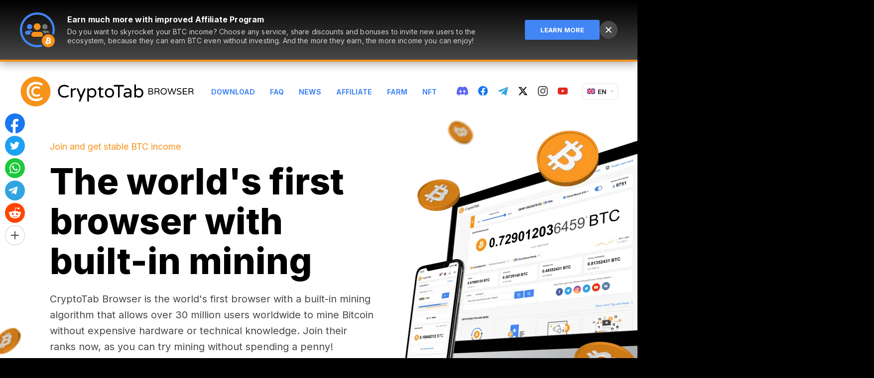

--- FILE ---
content_type: image/svg+xml
request_url: https://cdn.cryptobrowser.space/static/bl/landings/landing_main/images/farm-icon.svg
body_size: 2067
content:
<svg width="90" height="90" viewBox="0 0 90 90" fill="none" xmlns="http://www.w3.org/2000/svg">
<path fill-rule="evenodd" clip-rule="evenodd" d="M61.7212 89.998H9.37089C4.19814 89.998 0 85.7981 0 80.6232V9.3748C0 4.19989 4.19814 0 9.37089 0H80.6272C85.7999 0 89.998 4.19989 89.998 9.3748V61.7139C86.343 56.2195 80.0949 52.5986 73.0011 52.5986C61.7348 52.5986 52.6016 61.7318 52.6016 72.9982C52.6016 80.0939 56.2244 86.3434 61.7212 89.998Z" fill="#F7931A"/>
<path fill-rule="evenodd" clip-rule="evenodd" d="M13.2758 8.46833C13.2758 6.55822 11.7331 4.99707 9.82293 4.99707C7.9127 4.99707 6.35154 6.55822 6.35156 8.46833C6.35156 10.3786 7.9127 11.9213 9.82293 11.9213C11.733 11.9213 13.2758 10.3786 13.2758 8.46833ZM83.6396 8.46833C83.6396 6.55822 82.0784 4.99707 80.1683 4.99707C78.258 4.99707 76.7153 6.55822 76.7153 8.46833C76.7153 10.3786 78.258 11.9213 80.1683 11.9213C82.0784 11.9213 83.6396 10.3786 83.6396 8.46833ZM44.9999 6.39304C66.3239 6.39304 83.6073 23.6579 83.6073 45.0003C83.6073 48.4057 83.1658 51.7088 82.3367 54.8554C79.5393 53.413 76.3653 52.5986 73.0011 52.5986C61.7348 52.5986 52.6016 61.7318 52.6016 72.9982C52.6016 76.3634 53.4164 79.5383 54.8596 82.3363C51.7123 83.1658 48.4077 83.6077 44.9999 83.6077C23.6943 83.6077 6.39258 66.306 6.39258 45.0003C6.39258 23.6579 23.6943 6.39304 44.9999 6.39304ZM9.82293 78.0795C11.7331 78.0795 13.2758 79.6223 13.2758 81.5324C13.2758 83.4426 11.733 85.0038 9.82293 85.0038C7.9127 85.0038 6.35156 83.4426 6.35156 81.5324C6.35156 79.6223 7.9127 78.0795 9.82293 78.0795Z" fill="black"/>
<path fill-rule="evenodd" clip-rule="evenodd" d="M43.8792 30.3975C42.5935 25.916 40.4079 21.5998 37.3957 17.7612C36.5325 16.6407 35.5957 15.5755 34.5856 14.5652C33.6121 13.5734 34.0162 11.8837 35.357 11.498C38.4059 10.6164 41.6384 10.1572 44.9996 10.1572C49.3159 10.1572 52.475 10.5796 56.0933 11.9204C56.6627 12.1408 57.1219 12.6367 57.2503 13.2613C57.8933 16.3285 58.0585 19.6161 57.7095 22.8855C57.2871 26.5957 56.1851 30.2873 54.3851 33.7771C51.8504 31.6466 48.5628 30.3609 44.9996 30.3609C44.6162 30.3609 44.2509 30.379 43.8856 30.3972L43.8792 30.3975ZM13.4406 38.7915C14.8181 38.4242 16.214 38.1487 17.6099 37.965C22.4404 37.2854 27.3076 37.5425 31.8075 38.6629C33.4422 35.2467 36.3809 32.5651 39.9625 31.2427C37.8319 27.9734 35.1871 25.1448 32.1933 22.9592C29.5484 21.0123 26.6648 19.5062 23.6894 18.5328C23.0648 18.3308 22.3853 18.4776 21.8893 18.9184C16.7099 23.5102 12.8896 29.6264 11.1631 36.5691C10.8325 37.9283 12.0814 39.1404 13.4406 38.7915ZM52.6157 72.2319C49.6062 68.3949 47.4224 64.0627 46.1374 59.5838C45.77 59.6206 45.3844 59.639 44.9987 59.639C41.4538 59.639 38.1662 58.3717 35.6315 56.2226C33.8315 59.7124 32.7295 63.4042 32.3071 67.1143C31.9398 70.3836 32.105 73.653 32.7479 76.7386C32.8765 77.3446 33.3357 77.8589 33.905 78.0793C37.5233 79.4201 40.7008 79.8426 45.017 79.8426C47.9244 79.8426 50.7483 79.4814 53.4406 78.8073C52.8946 76.9662 52.6016 75.0164 52.6016 72.9982C52.6016 72.7416 52.6063 72.4862 52.6157 72.2319ZM78.8278 53.4429C76.9815 52.8936 75.0258 52.5986 73.0011 52.5986C64.8571 52.5986 57.8277 57.371 54.557 64.2717C52.8808 62.6312 51.3595 60.7765 50.0499 58.7382C53.6315 57.4157 56.5519 54.7341 58.1865 51.3363C62.7048 52.4566 67.5721 52.7138 72.4025 52.0342C73.78 51.8322 75.1759 51.5567 76.5534 51.2077C77.9126 50.8587 79.1616 52.071 78.8309 53.4301C78.8299 53.4344 78.8288 53.4386 78.8278 53.4429ZM59.4145 47.5166C59.5613 46.7084 59.6349 45.8636 59.6349 45.0003C59.6349 41.9331 58.6797 39.1046 57.0634 36.7352C60.3144 33.3924 62.9777 29.315 64.796 24.7967C65.3102 23.4927 65.7694 22.1518 66.1551 20.7743C66.5225 19.4335 68.1938 18.956 69.204 19.9295C74.1814 24.7232 77.7262 30.9863 79.1405 38.0393C79.2691 38.6637 79.0487 39.3434 78.5712 39.7658C76.2385 41.8596 73.5019 43.6228 70.5081 44.9453C67.0734 46.4146 63.3083 47.3329 59.4145 47.5166ZM30.3582 44.999C30.3582 44.1358 30.4316 43.2909 30.5786 42.4827C26.6848 42.6847 22.9195 43.5848 19.5033 45.0541C16.4911 46.3765 13.7544 48.1397 11.4219 50.2152C10.9443 50.656 10.724 51.3172 10.8525 51.9601C12.2667 58.9946 15.8299 65.2578 20.8074 70.0515C21.8175 71.025 23.489 70.5291 23.8562 69.1883C24.242 67.8291 24.6828 66.5067 25.2154 65.2026C27.0338 60.6844 29.6969 56.6069 32.9295 53.2457C31.3132 50.8948 30.3582 48.0663 30.3582 44.999Z" fill="white"/>
<path d="M44.9771 55.9969C38.9236 55.9969 34 51.0715 34 45.018C34 38.9644 38.9236 34.0391 44.9771 34.0391C51.0307 34.0391 55.956 38.9644 55.956 45.018C55.956 51.0715 51.0307 55.9969 44.9771 55.9969Z" fill="#F7931A"/>
<path d="M72.9996 89.9978C82.3883 89.9978 89.9993 82.3868 89.9993 72.9982C89.9993 63.6095 82.3883 55.9985 72.9996 55.9985C63.611 55.9985 56 63.6095 56 72.9982C56 82.3868 63.611 89.9978 72.9996 89.9978Z" fill="#37CC33"/>
<path fill-rule="evenodd" clip-rule="evenodd" d="M77.1121 65.47C76.4693 66.244 75.291 66.8063 74.5474 67.0417C74.6642 66.3046 75.0326 65.1054 75.7025 64.299C76.2794 63.6048 76.6753 63.4201 76.946 63.4201C77.1565 63.4201 77.291 63.5318 77.3755 63.6023C77.5641 63.7589 78.1377 64.2355 77.1121 65.47ZM69.9856 65.4699C68.9604 64.2354 69.5339 63.7587 69.7224 63.6022C69.9163 63.4413 70.37 63.0646 71.3957 64.2989C72.0653 65.1055 72.4338 66.3045 72.5507 67.0416C71.8071 66.8062 70.6286 66.244 69.9856 65.4699ZM77.4991 67.6866C77.9094 67.3928 78.2865 67.0611 78.5891 66.6967C80.2518 64.6955 79.6355 62.9833 78.6023 62.1252C78.1037 61.7115 76.3155 60.5564 74.2256 63.0722C73.99 63.3557 73.7594 63.7128 73.549 64.1097C73.3386 63.7128 73.1082 63.3557 72.8724 63.072C70.7825 60.5561 68.9941 61.7113 68.4959 62.1252C67.4627 62.9833 66.8464 64.6953 68.5087 66.6967C68.8117 67.0611 69.1886 67.3928 69.5991 67.6866H63.9492V72.2503H64.9092H72.781V67.6866H74.317V72.2503H82.1888H83.1488V67.6866H77.4991Z" fill="white"/>
<path fill-rule="evenodd" clip-rule="evenodd" d="M74.4531 82.4983H82.253V73.4985H74.4531V82.4983Z" fill="white"/>
<path fill-rule="evenodd" clip-rule="evenodd" d="M64.8516 82.4983H72.6514V73.4985H64.8516V82.4983Z" fill="white"/>
</svg>


--- FILE ---
content_type: image/svg+xml
request_url: https://cdn.cryptobrowser.space/static/django-cryptotab-sharing/cryptotab_sharing/images/icon-telegram.svg
body_size: 450
content:
<?xml version="1.0" encoding="UTF-8" standalone="no"?>
<svg width="26px" height="22px" viewBox="0 0 26 22" version="1.1" xmlns="http://www.w3.org/2000/svg" xmlns:xlink="http://www.w3.org/1999/xlink">
    <!-- Generator: Sketch 50.2 (55047) - http://www.bohemiancoding.com/sketch -->
    <title>icon-telegram</title>
    <desc>Created with Sketch.</desc>
    <defs></defs>
    <g id="Page-1" stroke="none" stroke-width="1" fill="none" fill-rule="evenodd">
        <g id="cryptotab_share-box-upd--b" transform="translate(-748.000000, -513.000000)" fill="#FFFFFF">
            <g id="center" transform="translate(140.000000, -133.000000)">
                <g id="share" transform="translate(1.000000, 351.000000)">
                    <g id="share-icons" transform="translate(200.000000, 276.000000)">
                        <g id="@" transform="translate(380.000000, 0.000000)">
                            <g id="up">
                                <path d="M48.9802229,39.6172203 L52.904291,21.0504028 C53.095709,20.2807938 53,19.703587 52.6171641,19.3187825 C52.2343282,18.933978 51.8514923,18.933978 51.2772384,19.1263802 L28.2113746,28.073085 C27.7328297,28.2654873 27.3499938,28.4578895 27.1585758,28.7464929 C26.9671579,29.0350963 26.9671579,29.2274986 27.0628668,29.4199008 C27.1585758,29.6123031 27.4457028,29.8047053 27.9242477,29.9009064 L33.8582043,31.7287279 L47.5445882,23.0706264 C47.9274241,22.7820231 48.2145511,22.7820231 48.405969,22.8782242 C48.501678,22.9744253 48.501678,23.0706264 48.3102601,23.2630287 L37.2080186,33.4603481 L36.7294737,39.6172203 C37.1123096,39.6172203 37.4951455,39.424818 37.9736904,39.0400135 L40.8449597,36.2501808 L46.7789164,40.6754326 C48.0231331,41.3488405 48.693096,40.964036 48.9802229,39.6172203 Z" id="icon-telegram"></path>
                            </g>
                        </g>
                    </g>
                </g>
            </g>
        </g>
    </g>
</svg>

--- FILE ---
content_type: image/svg+xml
request_url: https://cdn.cryptobrowser.space/static/bl/images/promo-aff/icon.svg
body_size: 1125
content:
<svg width="70" height="70" viewBox="0 0 70 70" fill="none" xmlns="http://www.w3.org/2000/svg">
<g clip-path="url(#clip0_2451_35999)">
<path fill-rule="evenodd" clip-rule="evenodd" d="M48.8055 43.0789C51.1472 41.7134 53.8706 40.9311 56.7768 40.9311C57.6376 40.9311 58.4824 40.9997 59.306 41.1318C59.3293 40.6474 59.2531 40.1462 59.0604 39.6532C58.3432 37.8189 56.575 36.6117 54.6055 36.6117H45.6244C44.9811 36.6117 44.3593 36.7405 43.7886 36.9779C45.8872 37.9015 47.5905 39.6312 48.4507 41.8599C48.6069 42.2647 48.7244 42.6722 48.8055 43.0789ZM50.1131 33.967C53.1117 33.967 55.5425 31.5985 55.5425 28.6769C55.5425 25.7552 53.1117 23.3867 50.1131 23.3867C47.1146 23.3867 44.6838 25.7552 44.6838 28.6769C44.6838 31.5985 47.1146 33.967 50.1131 33.967Z" fill="#757575"/>
<path fill-rule="evenodd" clip-rule="evenodd" d="M25.6079 36.9115C23.4384 37.8171 21.6723 39.5767 20.7911 41.8598C20.4456 42.7549 20.2896 43.6628 20.298 44.5469H13.8457C11.3197 44.5469 9.58479 42.0058 10.5046 39.6532C11.2218 37.8189 12.9899 36.6117 14.9595 36.6117H23.9405C24.5211 36.6117 25.0841 36.7166 25.6079 36.9115ZM24.8775 28.6769C24.8775 31.5985 22.4467 33.967 19.4481 33.967C16.4496 33.967 14.0188 31.5985 14.0188 28.6769C14.0188 25.7552 16.4496 23.3867 19.4481 23.3867C22.4467 23.3867 24.8775 25.7552 24.8775 28.6769Z" fill="#4285F4"/>
<path fill-rule="evenodd" clip-rule="evenodd" d="M34.6198 35.4782C38.4257 35.4782 41.5109 32.433 41.5109 28.6766C41.5109 24.9202 38.4257 21.875 34.6198 21.875C30.8139 21.875 27.7287 24.9202 27.7287 28.6766C27.7287 32.433 30.8139 35.4782 34.6198 35.4782ZM28.9917 38.8794C26.4513 38.8794 24.1726 40.4424 23.2579 42.8124C22.0922 45.8325 24.321 49.0818 27.5582 49.0818H41.6824C44.9196 49.0818 47.1484 45.8325 45.9828 42.8124C45.068 40.4424 42.7894 38.8794 40.249 38.8794H28.9917Z" fill="#F7931A"/>
<path fill-rule="evenodd" clip-rule="evenodd" d="M4.375 35C4.375 18.1165 18.1165 4.375 35 4.375C51.8835 4.375 65.625 18.1165 65.625 35C65.625 37.7579 65.2583 40.4319 64.5712 42.9759C65.946 43.754 67.193 44.7315 68.2729 45.8692C69.3937 42.4464 70 38.7927 70 35C70 15.7002 54.2998 0 35 0C15.7002 0 0 15.7002 0 35C0 54.2998 15.7002 70 35 70C38.7927 70 42.4464 69.3937 45.8692 68.2729C44.7315 67.193 43.754 65.946 42.9759 64.5712C40.4319 65.2583 37.7579 65.625 35 65.625C18.1165 65.625 4.375 51.8835 4.375 35Z" fill="#4285F4"/>
<path d="M56.875 70C64.1237 70 70 64.1237 70 56.875C70 49.6263 64.1237 43.75 56.875 43.75C49.6263 43.75 43.75 49.6263 43.75 56.875C43.75 64.1237 49.6263 70 56.875 70Z" fill="#F7931A"/>
<path d="M59.4598 55.3001C59.0559 56.8751 56.6328 56.0674 55.8252 55.8654L56.5117 53.1193C57.3194 53.2808 59.8636 53.6443 59.4598 55.3001ZM59.0155 59.7424C58.5713 61.4789 55.6636 60.5501 54.6944 60.3078L55.4617 57.2789C56.4309 57.4808 59.4598 57.9654 59.0155 59.7424ZM62.2463 55.3001C62.4886 53.6039 61.1963 52.7154 59.4194 52.1097L59.9848 49.8481L58.5713 49.4847L58.0059 51.7058C57.6425 51.6251 57.2386 51.5443 56.8752 51.4635L57.4405 49.2424L56.0271 48.8789L55.4617 51.1404C55.1386 51.0597 54.8559 51.0193 54.5732 50.9385L52.6348 50.4539L52.2713 51.9481C52.2713 51.9481 53.3213 52.1904 53.2809 52.1904C53.8463 52.3116 53.9675 52.7154 53.9271 52.9981L53.2809 55.5828C53.3213 55.5828 53.3617 55.6231 53.4425 55.6231C53.4021 55.6231 53.3617 55.5828 53.2809 55.5828L52.3521 59.2174C52.2713 59.3789 52.1098 59.6616 51.7059 59.5404L50.6963 59.2981L50.0098 60.8731L51.8271 61.3174C52.1502 61.3981 52.5136 61.4789 52.8367 61.5597L52.2713 63.8616L53.6848 64.2251L54.2502 61.9635C54.6136 62.0847 55.0175 62.1654 55.3809 62.2462L54.8155 64.5078L56.229 64.8712L56.7944 62.5693C59.1771 63.0135 60.9944 62.852 61.7617 60.7116C62.3675 58.9751 61.7213 58.0058 60.4694 57.3597C61.3578 57.1174 62.0444 56.552 62.2463 55.3001Z" fill="white"/>
</g>
<defs>
<clipPath id="clip0_2451_35999">
<rect width="70" height="70" fill="white"/>
</clipPath>
</defs>
</svg>


--- FILE ---
content_type: image/svg+xml
request_url: https://cdn.cryptobrowser.space/static/bl/landings/landing_newbie/images/pro.svg
body_size: 6567
content:
<svg width="234" height="45" viewBox="0 0 234 45" fill="none" xmlns="http://www.w3.org/2000/svg">
<path fill-rule="evenodd" clip-rule="evenodd" d="M69.4508 27.6674C69.5913 27.5968 69.789 27.5615 70.0438 27.5615C70.2985 27.5615 70.5182 27.663 70.7026 27.8658C70.8871 28.0687 70.9794 28.3024 70.9794 28.567C70.9794 29.0433 70.7861 29.3785 70.3996 29.5725C69.5737 30.0312 68.6908 30.4193 67.7508 30.7368C66.8108 31.0543 65.6863 31.2131 64.3773 31.2131C63.0683 31.2131 61.8516 30.997 60.727 30.5648C59.6025 30.1326 58.6274 29.502 57.8016 28.6729C56.0445 26.9441 55.166 24.6244 55.166 21.7138C55.166 18.8031 56.0445 16.4834 57.8016 14.7547C59.5059 13.0612 61.7022 12.2144 64.3905 12.2144C65.6907 12.2144 66.8108 12.3732 67.7508 12.6907C68.6908 13.0083 69.4112 13.3037 69.912 13.5772C70.4127 13.8506 70.7158 14.0711 70.8212 14.2387C70.9267 14.4063 70.9794 14.6179 70.9794 14.8737C70.9794 15.1295 70.8871 15.3588 70.7026 15.5617C70.5182 15.7646 70.2985 15.866 70.0438 15.866C69.789 15.866 69.5913 15.8307 69.4508 15.7601C68.7479 15.3897 68.0276 15.0898 67.2896 14.8605C66.5516 14.6312 65.6336 14.5165 64.5354 14.5165C63.4373 14.5165 62.4446 14.7017 61.5573 15.0722C60.6699 15.4426 59.9276 15.9542 59.3302 16.6069C58.153 17.8946 57.5644 19.5969 57.5644 21.7138C57.5644 23.8306 58.153 25.5329 59.3302 26.8206C60.6128 28.2142 62.3787 28.911 64.6277 28.911C65.6643 28.911 66.5516 28.7963 67.2896 28.567C68.0276 28.3377 68.7479 28.0378 69.4508 27.6674ZM76.3818 19.6763C77.6118 18.0181 78.991 17.189 80.5197 17.189H80.6514C80.9853 17.189 81.262 17.3036 81.4816 17.533C81.7013 17.7623 81.8111 18.0489 81.8111 18.3929C81.8111 18.7369 81.6969 19.0103 81.4685 19.2132C81.24 19.4161 80.9501 19.5175 80.5987 19.5175H80.4669C79.5884 19.5175 78.8022 19.7336 78.1081 20.1658C77.4141 20.598 76.8387 21.158 76.3818 21.846V29.89C76.3818 30.2252 76.2632 30.5074 76.026 30.7367C75.7888 30.9661 75.5033 31.0807 75.1695 31.0807C74.8356 31.0807 74.5545 30.9661 74.3261 30.7367C74.0977 30.5074 73.9835 30.2252 73.9835 29.89V18.5385C73.9835 18.2033 74.0977 17.9166 74.3261 17.6785C74.5545 17.4403 74.8356 17.3213 75.1695 17.3213C75.5033 17.3213 75.7888 17.4403 76.026 17.6785C76.2632 17.9166 76.3818 18.2033 76.3818 18.5385V19.6763ZM94.3312 17.3213C94.6651 17.3213 94.9462 17.4404 95.1746 17.6785C95.403 17.9166 95.5172 18.1636 95.5172 18.4194C95.5172 18.6752 95.4909 18.8648 95.4382 18.9883L88.2431 36.3464C88.0147 36.8932 87.6457 37.1666 87.1362 37.1666C86.8199 37.1666 86.5519 37.052 86.3323 36.8227C86.1127 36.5933 86.0029 36.364 86.0029 36.1347C86.0029 35.9054 86.0292 35.7201 86.0819 35.579L87.795 31.1601L82.8402 19.0412C82.7699 18.8648 82.7348 18.6531 82.7348 18.4062C82.7348 18.1592 82.849 17.9166 83.0774 17.6785C83.3058 17.4404 83.5606 17.3213 83.8417 17.3213C84.4215 17.3213 84.8169 17.5682 85.0277 18.0622L89.0865 28.1701L93.2243 18.1151C93.4527 17.5859 93.8217 17.3213 94.3312 17.3213ZM100.629 19.2C101.929 17.8593 103.432 17.189 105.136 17.189C106.84 17.189 108.299 17.7976 109.511 19.0147C110.846 20.3554 111.514 22.0842 111.514 24.201C111.514 26.3531 110.846 28.0907 109.511 29.4137C108.281 30.6133 106.818 31.213 105.123 31.213C103.427 31.213 101.929 30.5427 100.629 29.202V35.9495C100.629 36.3023 100.515 36.5933 100.286 36.8227C100.058 37.052 99.7725 37.1666 99.4299 37.1666C99.0873 37.1666 98.8018 37.052 98.5734 36.8227C98.3449 36.5933 98.2307 36.3023 98.2307 35.9495V18.512C98.2307 18.1768 98.3449 17.8946 98.5734 17.6653C98.8018 17.4359 99.0873 17.3213 99.4299 17.3213C99.7725 17.3213 100.058 17.4359 100.286 17.6653C100.515 17.8946 100.629 18.1768 100.629 18.512V19.2ZM100.63 26.9794C101.825 28.3024 103.213 28.9639 104.794 28.9639C106.797 28.9639 108.132 28.0642 108.8 26.2649C109.011 25.6651 109.116 24.9772 109.116 24.201C109.116 22.6839 108.712 21.4932 107.904 20.6288C107.131 19.835 106.094 19.4381 104.794 19.4381C103.213 19.4381 101.825 20.0996 100.63 21.4227V26.9794ZM119.658 29.0962C120.133 29.0962 120.471 29.0565 120.673 28.9771C120.875 28.8977 121.095 28.858 121.332 28.858C121.569 28.858 121.784 28.9462 121.978 29.1226C122.171 29.299 122.268 29.5636 122.268 29.9165C122.268 30.2693 122.092 30.525 121.741 30.6838C120.985 31.0366 120.339 31.213 119.803 31.213C119.268 31.213 118.78 31.1866 118.341 31.1336C117.901 31.0807 117.48 30.9308 117.076 30.6838C116.109 30.1193 115.626 29.1315 115.626 27.7202V19.5175H113.755C113.421 19.5175 113.254 19.3499 113.254 19.0147C113.254 18.856 113.333 18.706 113.491 18.5649L117.076 15.0457C117.234 14.8869 117.383 14.8075 117.524 14.8075C117.664 14.8075 117.783 14.8604 117.879 14.9663C117.976 15.0721 118.024 15.1956 118.024 15.3367V17.4536H121.003C121.301 17.4536 121.547 17.5506 121.741 17.7446C121.934 17.9387 122.03 18.1856 122.03 18.4855C122.03 18.7854 121.934 19.0324 121.741 19.2264C121.547 19.4205 121.301 19.5175 121.003 19.5175H118.024V27.5085C118.024 28.1789 118.226 28.6375 118.631 28.8845C118.859 29.0256 119.202 29.0962 119.658 29.0962ZM130.806 17.189C132.844 17.189 134.478 17.8328 135.708 19.1206C136.938 20.426 137.553 22.1194 137.553 24.201C137.553 26.2826 136.938 27.976 135.708 29.2814C134.478 30.5692 132.844 31.213 130.806 31.213C128.751 31.213 127.117 30.5692 125.904 29.2814C124.674 27.9937 124.059 26.3002 124.059 24.201C124.059 22.1018 124.674 20.4083 125.904 19.1206C127.117 17.8328 128.751 17.189 130.806 17.189ZM127.855 27.9319C128.277 28.3024 128.747 28.5758 129.265 28.7522C129.784 28.9286 130.293 29.0168 130.794 29.0168C131.295 29.0168 131.804 28.9286 132.322 28.7522C132.841 28.5758 133.311 28.3024 133.732 27.9319C134.681 27.0676 135.156 25.8151 135.156 24.1746C135.156 22.5869 134.681 21.3521 133.732 20.4701C132.942 19.7468 131.967 19.3852 130.807 19.3852C128.909 19.3852 127.592 20.2408 126.854 21.9519C126.59 22.5693 126.458 23.3146 126.458 24.1878C126.458 25.061 126.59 25.8063 126.854 26.4237C127.117 27.0411 127.451 27.5439 127.855 27.9319ZM151.153 12.4791C151.47 12.4791 151.737 12.5893 151.957 12.8098C152.177 13.0303 152.287 13.2993 152.287 13.6169C152.287 13.9344 152.177 14.199 151.957 14.4107C151.737 14.6224 151.47 14.7282 151.153 14.7282H145.803V29.8901C145.803 30.2252 145.684 30.5075 145.447 30.7368C145.21 30.9661 144.925 31.0808 144.591 31.0808C144.257 31.0808 143.976 30.9661 143.747 30.7368C143.519 30.5075 143.405 30.2252 143.405 29.8901V14.7282H138.028C137.712 14.7282 137.448 14.6224 137.237 14.4107C137.027 14.199 136.921 13.9344 136.921 13.6169C136.921 13.2993 137.027 13.0303 137.237 12.8098C137.448 12.5893 137.712 12.4791 138.028 12.4791H151.153ZM153.156 18.1416C154.632 17.5065 156.161 17.189 157.742 17.189C159.534 17.189 160.922 17.7358 161.906 18.8295C162.785 19.7821 163.224 20.9728 163.224 22.4017V29.89C163.224 30.2252 163.106 30.5074 162.868 30.7367C162.631 30.9661 162.346 31.0807 162.012 31.0807C161.678 31.0807 161.397 30.9661 161.168 30.7367C160.94 30.5074 160.826 30.2252 160.826 29.89V29.202C160.351 29.696 159.715 30.1546 158.915 30.578C158.116 31.0013 157.101 31.213 155.871 31.213C154.659 31.213 153.648 30.8602 152.84 30.1546C151.997 29.4137 151.575 28.4435 151.575 27.244C151.575 25.9386 152.067 24.9154 153.051 24.1745C154.123 23.3631 155.651 22.9574 157.637 22.9574H160.826V22.7457C160.826 21.5638 160.536 20.7214 159.956 20.2187C159.376 19.7159 158.489 19.4646 157.294 19.4646C156.275 19.4646 155.107 19.6763 153.789 20.0996C153.648 20.1349 153.49 20.1525 153.314 20.1525C153.139 20.1525 152.954 20.0599 152.761 19.8747C152.568 19.6895 152.471 19.4028 152.471 19.0147C152.471 18.6267 152.7 18.3356 153.156 18.1416ZM153.974 26.9794C153.974 28.3906 154.905 29.0962 156.768 29.0962C157.594 29.0962 158.362 28.8933 159.074 28.4876C159.786 28.0819 160.37 27.6232 160.827 27.1117V24.889H157.954C156.706 24.889 155.731 25.0477 155.028 25.3653C154.325 25.6828 153.974 26.2208 153.974 26.9794ZM169.681 19.2C170.982 17.8593 172.484 17.189 174.188 17.189C175.892 17.189 177.351 17.7976 178.563 19.0148C179.899 20.3554 180.566 22.0842 180.566 24.201C180.566 26.3532 179.899 28.0907 178.563 29.4137C177.333 30.6133 175.87 31.2131 174.175 31.2131C172.479 31.2131 170.982 30.5427 169.681 29.2021V29.89C169.681 30.2252 169.567 30.5074 169.339 30.7368C169.11 30.9661 168.825 31.0808 168.482 31.0808C168.14 31.0808 167.854 30.9661 167.626 30.7368C167.397 30.5074 167.283 30.2252 167.283 29.89V12.7172C167.283 12.3644 167.397 12.0733 167.626 11.844C167.854 11.6147 168.14 11.5 168.482 11.5C168.825 11.5 169.11 11.6147 169.339 11.844C169.567 12.0733 169.681 12.3644 169.681 12.7172V19.2ZM169.681 26.9794C170.875 28.3024 172.263 28.9639 173.845 28.9639C175.848 28.9639 177.183 28.0642 177.851 26.2649C178.062 25.6651 178.167 24.9772 178.167 24.201C178.167 22.6839 177.763 21.4932 176.955 20.6288C176.182 19.835 175.145 19.4381 173.845 19.4381C172.263 19.4381 170.875 20.0996 169.681 21.4227V26.9794Z" fill="black"/>
<circle cx="22.7656" cy="22.5" r="22" fill="#F7931A"/>
<mask id="mask0_10033_70474" style="mask-type:luminance" maskUnits="userSpaceOnUse" x="0" y="0" width="45" height="45">
<circle cx="22.7656" cy="22.5" r="22" fill="white"/>
</mask>
<g mask="url(#mask0_10033_70474)">
<path fill-rule="evenodd" clip-rule="evenodd" d="M31.9187 31.1681C31.5359 31.1681 31.2389 31.2209 31.0277 31.3265C29.9716 31.8809 28.8893 32.3297 27.7805 32.6729C26.6716 33.0161 25.3385 33.1877 23.7809 33.1877C20.4016 33.1877 17.7485 32.1449 15.8213 30.0593C14.0524 28.1321 13.1681 25.5845 13.1681 22.4165C13.1681 19.2485 14.0524 16.7009 15.8213 14.7737C16.7189 13.7969 17.8342 13.0313 19.1675 12.4769C20.5007 11.9225 21.9922 11.6453 23.6423 11.6453C25.2923 11.6453 26.6716 11.8169 27.7805 12.1601C28.8893 12.5033 29.9716 12.9521 31.0277 13.5065C31.2389 13.6121 31.5359 13.6649 31.9187 13.6649C32.3015 13.6649 32.6315 13.5131 32.9087 13.2095C33.1859 12.9059 33.3245 12.5627 33.3245 12.1799C33.3245 11.7971 33.2453 11.4803 33.0869 11.2295C32.9285 10.9787 32.4731 10.6487 31.7207 10.2395C30.9683 9.83027 29.8859 9.38808 28.4735 8.91287C27.061 8.43767 25.3781 8.20007 23.4245 8.20007C19.3852 8.20007 16.0853 9.46726 13.5245 12.0017C10.8844 14.5889 9.56445 18.0604 9.56445 22.4165C9.56445 26.7725 10.8844 30.2441 13.5245 32.8313C14.7653 34.0721 16.2304 35.0159 17.9201 35.6627C19.6097 36.3095 21.4378 36.6329 23.4047 36.6329C25.3715 36.6329 27.061 36.3953 28.4735 35.9201C29.8859 35.4449 31.2124 34.8641 32.4533 34.1777C33.0341 33.8873 33.3245 33.3857 33.3245 32.6729C33.3245 32.2769 33.1859 31.9271 32.9087 31.6235C32.6315 31.3199 32.3015 31.1681 31.9187 31.1681ZM26.6738 15.1852C25.9067 14.9271 25.0069 14.8001 23.9739 14.8001C21.8137 14.8001 20.0239 15.4874 18.637 16.86C17.2081 18.2602 16.4939 20.1387 16.4939 22.4583C16.4939 24.7779 17.2081 26.6563 18.6389 28.0585C19.3104 28.73 20.1087 29.2442 21.025 29.595C21.934 29.943 22.9147 30.1165 23.964 30.1165C25.0035 30.1165 25.9066 29.9895 26.6738 29.7314C27.411 29.4833 28.1047 29.1796 28.7545 28.8201C29.2167 28.5896 29.4739 28.1454 29.4739 27.5865C29.4739 27.2498 29.3523 26.943 29.1222 26.6909C28.8814 26.4272 28.5702 26.2841 28.221 26.2841C27.9515 26.2841 27.7227 26.3247 27.5295 26.4213C27.0214 26.688 26.5113 26.8995 25.9893 27.0611C25.4919 27.215 24.8791 27.2939 24.1521 27.2939C22.609 27.2939 21.4302 26.8305 20.5762 25.9064C19.7916 25.0515 19.3957 23.9111 19.3957 22.4583C19.3957 21.0055 19.7916 19.8651 20.5775 19.0088C20.9708 18.5807 21.4621 18.2435 22.0566 17.9963C22.6538 17.748 23.328 17.6227 24.0828 17.6227C24.8565 17.6227 25.4929 17.7018 25.9893 17.8555C26.5113 18.0171 27.0214 18.2286 27.5198 18.4902C27.7227 18.5918 27.9515 18.6325 28.221 18.6325C28.5702 18.6325 28.8814 18.4893 29.1222 18.2256C29.3515 17.9744 29.4739 17.6714 29.4739 17.34C29.4739 17.0506 29.409 16.791 29.2701 16.5711C29.1238 16.3395 28.8421 16.1353 28.3848 15.8866C27.976 15.6643 27.4076 15.4321 26.6738 15.1852Z" fill="white"/>
<path fill-rule="evenodd" clip-rule="evenodd" d="M31.931 19.112H46.7912C47.3988 19.112 47.8912 19.6045 47.8912 20.212V24.1007C47.8912 24.7082 47.3988 25.2007 46.7912 25.2007H31.931C31.3235 25.2007 30.831 24.7082 30.831 24.1007V20.212C30.831 19.6045 31.3235 19.112 31.931 19.112ZM30.0977 20.212C30.0977 19.1995 30.9185 18.3787 31.931 18.3787H46.7912C47.8038 18.3787 48.6246 19.1995 48.6246 20.212V24.1007C48.6246 25.1132 47.8038 25.934 46.7912 25.934H31.931C30.9185 25.934 30.0977 25.1132 30.0977 24.1007V20.212ZM39.5417 21.371C39.4351 21.6129 39.3818 21.912 39.3818 22.2685C39.3818 22.8255 39.5353 23.2628 39.8425 23.5803C40.1496 23.8978 40.5634 24.0565 41.0838 24.0565C41.5978 24.0565 42.0084 23.897 42.3156 23.5779C42.6227 23.2588 42.7763 22.8168 42.7763 22.2518C42.7763 21.6821 42.6215 21.2373 42.312 20.9174C42.0025 20.5975 41.5899 20.4376 41.0743 20.4376C40.7894 20.4376 40.538 20.4837 40.3199 20.576C40.156 20.6445 40.0052 20.7495 39.8676 20.8911C39.7299 21.0328 39.6213 21.1927 39.5417 21.371ZM32.7331 23.9968V20.4972H33.867C34.2967 20.4972 34.5768 20.5147 34.7072 20.5497C34.9078 20.6022 35.0757 20.7164 35.2109 20.8923C35.3462 21.0681 35.4138 21.2953 35.4138 21.5738C35.4138 21.7887 35.3749 21.9693 35.2969 22.1157C35.2189 22.2621 35.1198 22.3771 34.9997 22.4606C34.8795 22.5442 34.7574 22.5995 34.6332 22.6265C34.4646 22.66 34.2203 22.6767 33.9004 22.6767H33.4397V23.9968H32.7331ZM33.4392 21.0893V22.0823H33.8259C34.1044 22.0823 34.2906 22.064 34.3845 22.0274C34.4784 21.9908 34.552 21.9335 34.6053 21.8556C34.6586 21.7776 34.6853 21.6869 34.6853 21.5834C34.6853 21.4561 34.6479 21.3511 34.5731 21.2683C34.4983 21.1856 34.4036 21.1338 34.289 21.1131C34.2167 21.0995 34.0819 21.0917 33.8845 21.0898L33.4392 21.0893ZM35.9958 20.4972V23.9968H36.7024V22.5358L36.9378 22.5374C37.0537 22.5416 37.1415 22.5542 37.2013 22.5752C37.2761 22.6015 37.347 22.65 37.4138 22.7208C37.4639 22.7739 37.5463 22.8837 37.6609 23.05L38.297 23.9968H39.1421L38.6446 23.2025C38.5085 22.9895 38.3978 22.8373 38.3126 22.7459C38.2131 22.6393 38.087 22.5414 37.9342 22.4523C38.2414 22.4077 38.4721 22.2999 38.6265 22.1288C38.7808 21.9577 38.858 21.7409 38.858 21.4783C38.858 21.2714 38.8071 21.0876 38.7053 20.9269C38.6034 20.7662 38.4677 20.6544 38.2982 20.5915C38.1288 20.5286 37.857 20.4972 37.483 20.4972H35.9958ZM36.7034 21.0894V21.9774H37.2262C37.5652 21.9774 37.7768 21.9631 37.8612 21.9344C37.9455 21.9058 38.0115 21.8564 38.0593 21.7864C38.107 21.7164 38.1309 21.6289 38.1309 21.5238C38.1309 21.4061 38.0995 21.311 38.0366 21.2386C37.9737 21.1662 37.885 21.1204 37.7704 21.1013L37.706 21.0961C37.663 21.0938 37.6039 21.0922 37.5287 21.091L36.7034 21.0894ZM40.1094 22.2446C40.1094 21.842 40.1985 21.5408 40.3767 21.3411C40.555 21.1413 40.7897 21.0415 41.0809 21.0415C41.3722 21.0415 41.6057 21.1401 41.7816 21.3375C41.9574 21.5348 42.0454 21.834 42.0454 22.235C42.0454 22.6409 41.955 22.9452 41.7744 23.1481C41.5938 23.351 41.3626 23.4525 41.0809 23.4525C40.7993 23.4525 40.5669 23.3502 40.3839 23.1457C40.2009 22.9412 40.1094 22.6409 40.1094 22.2446Z" fill="white"/>
</g>
<rect x="192.3" y="13.7" width="39.6" height="19.0667" rx="3.66667" stroke="#F7931A" stroke-width="1.46667"/>
<path d="M198.166 28.1973V18.2693H201.312C202.505 18.2693 203.282 18.3189 203.644 18.4183C204.2 18.5673 204.666 18.8912 205.042 19.3901C205.417 19.889 205.605 20.5335 205.605 21.3235C205.605 21.933 205.496 22.4455 205.28 22.8608C205.064 23.2762 204.789 23.6024 204.455 23.8394C204.122 24.0764 203.783 24.2333 203.439 24.3101C203.029 24.393 202.459 24.4397 201.728 24.4501L200.127 24.4523V28.1973H198.166ZM200.127 19.9488V22.766H201.2C201.973 22.766 202.489 22.7141 202.75 22.6103C203.01 22.5064 203.215 22.3439 203.362 22.1227C203.51 21.9014 203.584 21.6441 203.584 21.3506C203.584 20.9894 203.481 20.6915 203.273 20.4567C203.065 20.2219 202.803 20.0752 202.485 20.0165C202.28 19.977 201.894 19.9548 201.328 19.9498L200.127 19.9488ZM207.221 28.1973V18.2693H211.348C212.385 18.2693 213.139 18.3584 213.61 18.5368C214.08 18.7151 214.456 19.0323 214.739 19.4883C215.022 19.9443 215.163 20.4657 215.163 21.0527C215.163 21.7976 214.949 22.4127 214.52 22.8981C214.092 23.3834 213.452 23.6893 212.599 23.8157C213.023 24.0685 213.373 24.3462 213.649 24.6487C213.925 24.9512 214.297 25.4885 214.765 26.2605L215.951 28.1973H213.606L211.877 25.5646C211.54 25.0629 211.3 24.7339 211.155 24.5776C210.97 24.3767 210.773 24.239 210.566 24.1645C210.393 24.1024 210.136 24.0662 209.794 24.0559L209.182 24.0527V28.1973H207.221ZM209.182 19.9488V22.468H210.632C211.573 22.468 212.16 22.4274 212.394 22.3461C212.628 22.2649 212.811 22.1249 212.944 21.9263C213.076 21.7276 213.143 21.4793 213.143 21.1813C213.143 20.8472 213.055 20.5775 212.881 20.3721C212.707 20.1666 212.46 20.0368 212.142 19.9826L211.989 19.9693C211.822 19.9595 211.558 19.9532 211.194 19.9505L209.182 19.9488ZM221.31 18.1C222.741 18.1 223.885 18.5537 224.744 19.4612C225.603 20.3687 226.033 21.6305 226.033 23.2469C226.033 24.8496 225.607 26.1036 224.754 27.0088C223.902 27.914 222.763 28.3666 221.336 28.3666C219.892 28.3666 218.744 27.9163 217.892 27.0156C217.04 26.1149 216.614 24.8744 216.614 23.2943C216.614 22.2829 216.761 21.4342 217.057 20.7479C217.278 20.2422 217.58 19.7885 217.961 19.3867C218.343 18.9849 218.762 18.6869 219.217 18.4928C219.822 18.2309 220.519 18.1 221.31 18.1ZM221.33 19.8133C220.522 19.8133 219.87 20.0966 219.376 20.6633C218.881 21.2299 218.634 22.0843 218.634 23.2265C218.634 24.3507 218.888 25.2029 219.396 25.783C219.903 26.3632 220.548 26.6533 221.33 26.6533C222.111 26.6533 222.753 26.3655 223.254 25.7898C223.755 25.2142 224.006 24.3507 224.006 23.1994C224.006 22.0617 223.762 21.2129 223.274 20.6531C222.786 20.0933 222.138 19.8133 221.33 19.8133Z" fill="#F7931A"/>
</svg>


--- FILE ---
content_type: image/svg+xml
request_url: https://cdn.cryptobrowser.space/static/bl/landings/landing_newbie/images/lite.svg
body_size: 4704
content:
<svg width="233" height="45" viewBox="0 0 233 45" fill="none" xmlns="http://www.w3.org/2000/svg">
<path fill-rule="evenodd" clip-rule="evenodd" d="M68.7847 27.6674C68.9253 27.5968 69.123 27.5615 69.3777 27.5615C69.6325 27.5615 69.8521 27.663 70.0366 27.8658C70.2211 28.0687 70.3134 28.3024 70.3134 28.567C70.3134 29.0433 70.1201 29.3785 69.7335 29.5725C68.9077 30.0312 68.0248 30.4193 67.0848 30.7368C66.1448 31.0543 65.0203 31.2131 63.7113 31.2131C62.4023 31.2131 61.1855 30.997 60.061 30.5648C58.9365 30.1326 57.9614 29.502 57.1356 28.6729C55.3785 26.9441 54.5 24.6244 54.5 21.7138C54.5 18.8031 55.3785 16.4834 57.1356 14.7547C58.8399 13.0612 61.0362 12.2144 63.7245 12.2144C65.0247 12.2144 66.1448 12.3732 67.0848 12.6907C68.0248 13.0083 68.7452 13.3037 69.246 13.5772C69.7467 13.8506 70.0498 14.0711 70.1552 14.2387C70.2607 14.4063 70.3134 14.6179 70.3134 14.8737C70.3134 15.1295 70.2211 15.3588 70.0366 15.5617C69.8521 15.7646 69.6325 15.866 69.3777 15.866C69.123 15.866 68.9253 15.8307 68.7847 15.7601C68.0819 15.3897 67.3615 15.0898 66.6236 14.8605C65.8856 14.6312 64.9676 14.5165 63.8694 14.5165C62.7713 14.5165 61.7785 14.7017 60.8912 15.0722C60.0039 15.4426 59.2616 15.9542 58.6642 16.6069C57.487 17.8946 56.8984 19.5969 56.8984 21.7138C56.8984 23.8306 57.487 25.5329 58.6642 26.8206C59.9468 28.2142 61.7126 28.911 63.9617 28.911C64.9983 28.911 65.8856 28.7963 66.6236 28.567C67.3615 28.3377 68.0819 28.0378 68.7847 27.6674ZM75.7158 19.6763C76.9457 18.0181 78.325 17.189 79.8536 17.189H79.9854C80.3193 17.189 80.596 17.3036 80.8156 17.533C81.0353 17.7623 81.1451 18.0489 81.1451 18.3929C81.1451 18.7369 81.0309 19.0103 80.8024 19.2132C80.574 19.4161 80.2841 19.5175 79.9327 19.5175H79.8009C78.9224 19.5175 78.1361 19.7336 77.4421 20.1658C76.7481 20.598 76.1726 21.158 75.7158 21.846V29.89C75.7158 30.2252 75.5972 30.5074 75.36 30.7367C75.1228 30.9661 74.8373 31.0807 74.5035 31.0807C74.1696 31.0807 73.8885 30.9661 73.6601 30.7367C73.4317 30.5074 73.3174 30.2252 73.3174 29.89V18.5385C73.3174 18.2033 73.4317 17.9166 73.6601 17.6785C73.8885 17.4403 74.1696 17.3213 74.5035 17.3213C74.8373 17.3213 75.1228 17.4403 75.36 17.6785C75.5972 17.9166 75.7158 18.2033 75.7158 18.5385V19.6763ZM93.6652 17.3213C93.9991 17.3213 94.2802 17.4404 94.5086 17.6785C94.737 17.9166 94.8512 18.1636 94.8512 18.4194C94.8512 18.6752 94.8249 18.8648 94.7722 18.9883L87.5771 36.3464C87.3487 36.8932 86.9797 37.1666 86.4701 37.1666C86.1539 37.1666 85.8859 37.052 85.6663 36.8227C85.4467 36.5933 85.3368 36.364 85.3368 36.1347C85.3368 35.9054 85.3632 35.7201 85.4159 35.579L87.129 31.1601L82.1742 19.0412C82.1039 18.8648 82.0688 18.6531 82.0688 18.4062C82.0688 18.1592 82.183 17.9166 82.4114 17.6785C82.6398 17.4404 82.8946 17.3213 83.1757 17.3213C83.7555 17.3213 84.1508 17.5682 84.3617 18.0622L88.4205 28.1701L92.5583 18.1151C92.7867 17.5859 93.1557 17.3213 93.6652 17.3213ZM99.9631 19.2C101.263 17.8593 102.766 17.189 104.47 17.189C106.174 17.189 107.633 17.7976 108.845 19.0147C110.18 20.3554 110.848 22.0842 110.848 24.201C110.848 26.3531 110.18 28.0907 108.845 29.4137C107.615 30.6133 106.152 31.213 104.457 31.213C102.761 31.213 101.263 30.5427 99.9631 29.202V35.9495C99.9631 36.3023 99.8489 36.5933 99.6205 36.8227C99.392 37.052 99.1065 37.1666 98.7639 37.1666C98.4213 37.1666 98.1358 37.052 97.9073 36.8227C97.6789 36.5933 97.5647 36.3023 97.5647 35.9495V18.512C97.5647 18.1768 97.6789 17.8946 97.9073 17.6653C98.1358 17.4359 98.4213 17.3213 98.7639 17.3213C99.1065 17.3213 99.392 17.4359 99.6205 17.6653C99.8489 17.8946 99.9631 18.1768 99.9631 18.512V19.2ZM99.9638 26.9794C101.159 28.3024 102.547 28.9639 104.128 28.9639C106.131 28.9639 107.466 28.0642 108.134 26.2649C108.345 25.6651 108.45 24.9772 108.45 24.201C108.45 22.6839 108.046 21.4932 107.238 20.6288C106.465 19.835 105.428 19.4381 104.128 19.4381C102.547 19.4381 101.159 20.0996 99.9638 21.4227V26.9794ZM118.992 29.0962C119.467 29.0962 119.805 29.0565 120.007 28.9771C120.209 28.8977 120.429 28.858 120.666 28.858C120.903 28.858 121.118 28.9462 121.312 29.1226C121.505 29.299 121.602 29.5636 121.602 29.9165C121.602 30.2693 121.426 30.525 121.075 30.6838C120.319 31.0366 119.673 31.213 119.137 31.213C118.601 31.213 118.114 31.1866 117.675 31.1336C117.235 31.0807 116.814 30.9308 116.41 30.6838C115.443 30.1193 114.96 29.1315 114.96 27.7202V19.5175H113.089C112.755 19.5175 112.588 19.3499 112.588 19.0147C112.588 18.856 112.667 18.706 112.825 18.5649L116.41 15.0457C116.568 14.8869 116.717 14.8075 116.858 14.8075C116.998 14.8075 117.117 14.8604 117.213 14.9663C117.31 15.0721 117.358 15.1956 117.358 15.3367V17.4536H120.337C120.635 17.4536 120.881 17.5506 121.075 17.7446C121.268 17.9387 121.364 18.1856 121.364 18.4855C121.364 18.7854 121.268 19.0324 121.075 19.2264C120.881 19.4205 120.635 19.5175 120.337 19.5175H117.358V27.5085C117.358 28.1789 117.56 28.6375 117.965 28.8845C118.193 29.0256 118.536 29.0962 118.992 29.0962ZM130.14 17.189C132.178 17.189 133.812 17.8328 135.042 19.1206C136.272 20.426 136.887 22.1194 136.887 24.201C136.887 26.2826 136.272 27.976 135.042 29.2814C133.812 30.5692 132.178 31.213 130.14 31.213C128.085 31.213 126.45 30.5692 125.238 29.2814C124.008 27.9937 123.393 26.3002 123.393 24.201C123.393 22.1018 124.008 20.4083 125.238 19.1206C126.45 17.8328 128.085 17.189 130.14 17.189ZM127.189 27.9319C127.611 28.3024 128.081 28.5758 128.599 28.7522C129.118 28.9286 129.627 29.0168 130.128 29.0168C130.629 29.0168 131.138 28.9286 131.656 28.7522C132.175 28.5758 132.645 28.3024 133.066 27.9319C134.015 27.0676 134.49 25.8151 134.49 24.1746C134.49 22.5869 134.015 21.3521 133.066 20.4701C132.276 19.7468 131.301 19.3852 130.141 19.3852C128.243 19.3852 126.926 20.2408 126.188 21.9519C125.924 22.5693 125.792 23.3146 125.792 24.1878C125.792 25.061 125.924 25.8063 126.188 26.4237C126.451 27.0411 126.785 27.5439 127.189 27.9319ZM150.487 12.4791C150.804 12.4791 151.071 12.5893 151.291 12.8098C151.511 13.0303 151.621 13.2993 151.621 13.6169C151.621 13.9344 151.511 14.199 151.291 14.4107C151.071 14.6224 150.804 14.7282 150.487 14.7282H145.137V29.8901C145.137 30.2252 145.018 30.5075 144.781 30.7368C144.544 30.9661 144.259 31.0808 143.925 31.0808C143.591 31.0808 143.31 30.9661 143.081 30.7368C142.853 30.5075 142.739 30.2252 142.739 29.8901V14.7282H137.362C137.046 14.7282 136.782 14.6224 136.571 14.4107C136.361 14.199 136.255 13.9344 136.255 13.6169C136.255 13.2993 136.361 13.0303 136.571 12.8098C136.782 12.5893 137.046 12.4791 137.362 12.4791H150.487ZM152.49 18.1416C153.966 17.5065 155.495 17.189 157.076 17.189C158.868 17.189 160.256 17.7358 161.24 18.8295C162.119 19.7821 162.558 20.9728 162.558 22.4017V29.89C162.558 30.2252 162.44 30.5074 162.202 30.7367C161.965 30.9661 161.68 31.0807 161.346 31.0807C161.012 31.0807 160.731 30.9661 160.502 30.7367C160.274 30.5074 160.16 30.2252 160.16 29.89V29.202C159.685 29.696 159.048 30.1546 158.249 30.578C157.45 31.0013 156.435 31.213 155.205 31.213C153.993 31.213 152.982 30.8602 152.174 30.1546C151.331 29.4137 150.909 28.4435 150.909 27.244C150.909 25.9386 151.401 24.9154 152.385 24.1745C153.457 23.3631 154.985 22.9574 156.971 22.9574H160.16V22.7457C160.16 21.5638 159.87 20.7214 159.29 20.2187C158.71 19.7159 157.823 19.4646 156.628 19.4646C155.609 19.4646 154.441 19.6763 153.123 20.0996C152.982 20.1349 152.824 20.1525 152.648 20.1525C152.473 20.1525 152.288 20.0599 152.095 19.8747C151.902 19.6895 151.805 19.4028 151.805 19.0147C151.805 18.6267 152.033 18.3356 152.49 18.1416ZM153.308 26.9794C153.308 28.3906 154.239 29.0962 156.102 29.0962C156.928 29.0962 157.696 28.8933 158.408 28.4876C159.119 28.0819 159.704 27.6232 160.161 27.1117V24.889H157.288C156.04 24.889 155.065 25.0477 154.362 25.3653C153.659 25.6828 153.308 26.2208 153.308 26.9794ZM169.015 19.2C170.316 17.8593 171.818 17.189 173.522 17.189C175.226 17.189 176.685 17.7976 177.897 19.0148C179.232 20.3554 179.9 22.0842 179.9 24.201C179.9 26.3532 179.232 28.0907 177.897 29.4137C176.667 30.6133 175.204 31.2131 173.509 31.2131C171.813 31.2131 170.316 30.5427 169.015 29.2021V29.89C169.015 30.2252 168.901 30.5074 168.673 30.7368C168.444 30.9661 168.159 31.0808 167.816 31.0808C167.473 31.0808 167.188 30.9661 166.96 30.7368C166.731 30.5074 166.617 30.2252 166.617 29.89V12.7172C166.617 12.3644 166.731 12.0733 166.96 11.844C167.188 11.6147 167.473 11.5 167.816 11.5C168.159 11.5 168.444 11.6147 168.673 11.844C168.901 12.0733 169.015 12.3644 169.015 12.7172V19.2ZM169.015 26.9794C170.209 28.3024 171.597 28.9639 173.179 28.9639C175.182 28.9639 176.517 28.0642 177.185 26.2649C177.396 25.6651 177.501 24.9772 177.501 24.201C177.501 22.6839 177.097 21.4932 176.289 20.6288C175.516 19.835 174.479 19.4381 173.179 19.4381C171.597 19.4381 170.209 20.0996 169.015 21.4227V26.9794Z" fill="black"/>
<g clip-path="url(#clip0_10033_70448)">
<circle cx="22.0996" cy="22.5" r="22" fill="#F7931A"/>
<mask id="mask0_10033_70448" style="mask-type:luminance" maskUnits="userSpaceOnUse" x="0" y="0" width="45" height="45">
<circle cx="22.0996" cy="22.5" r="22" fill="white"/>
</mask>
<g mask="url(#mask0_10033_70448)">
<path d="M22.7604 8.19995C24.714 8.19995 26.397 8.43755 27.8094 8.91275C29.2218 9.38795 30.3042 9.83015 31.0566 10.2394C31.809 10.6486 32.2644 10.9785 32.4228 11.2294C32.5812 11.4802 32.6604 11.7969 32.6604 12.1798C32.6604 12.5626 32.5218 12.9058 32.2446 13.2094C31.9674 13.513 31.6374 13.6648 31.2546 13.6648C30.8718 13.6648 30.5748 13.612 30.3636 13.5064C29.3076 12.9519 28.2252 12.5032 27.1164 12.16C26.0076 11.8167 24.6282 11.6452 22.9782 11.6452C21.3282 11.6452 19.8366 11.9223 18.5034 12.4768C17.1702 13.0312 16.0548 13.7967 15.1572 14.7736C13.3884 16.7008 12.504 19.2483 12.504 22.4164C12.504 25.5844 13.3884 28.1319 15.1572 30.0592C17.0844 32.1448 19.7376 33.1876 23.1168 33.1876C24.6744 33.1876 26.0076 33.016 27.1164 32.6728C28.2252 32.3295 29.3076 31.8808 30.3636 31.3264C30.5748 31.2208 30.8718 31.168 31.2546 31.168C31.6374 31.168 31.9674 31.3198 32.2446 31.6234C32.5218 31.927 32.6604 32.2767 32.6604 32.6728C32.6604 33.3856 32.37 33.8872 31.7892 34.1776C30.5484 34.864 29.2218 35.4447 27.8094 35.92C26.397 36.3952 24.7074 36.6328 22.7406 36.6328C20.7738 36.6328 18.9456 36.3094 17.256 35.6625C15.5664 35.0157 14.1012 34.072 12.8604 32.8312C10.2204 30.2439 8.90039 26.7724 8.90039 22.4164C8.90039 18.0603 10.2204 14.5888 12.8604 12.0016C15.4212 9.46714 18.7212 8.19995 22.7604 8.19995ZM23.3104 14.8C24.3434 14.8 25.2432 14.927 26.0103 15.1851C26.7441 15.432 27.3125 15.6642 27.7213 15.8865C28.1786 16.1352 28.4603 16.3394 28.6066 16.571C28.7455 16.7908 28.8104 17.0505 28.8104 17.3399C28.8104 17.6713 28.688 17.9743 28.4587 18.2255C28.2179 18.4892 27.9067 18.6324 27.5575 18.6324C27.288 18.6324 27.0592 18.5917 26.8563 18.4901C26.3579 18.2284 25.8478 18.0169 25.3258 17.8554C24.8294 17.7017 24.193 17.6226 23.4193 17.6226C22.6645 17.6226 21.9903 17.7478 21.3931 17.9962C20.7986 18.2434 20.3073 18.5806 19.914 19.0087C19.1281 19.8649 18.7322 21.0053 18.7322 22.4582C18.7322 23.911 19.1281 25.0514 19.9127 25.9063C20.7667 26.8304 21.9455 27.2938 23.4886 27.2938C24.2157 27.2938 24.8284 27.2149 25.3258 27.0609C25.8478 26.8994 26.3579 26.6879 26.866 26.4212C27.0592 26.3246 27.288 26.284 27.5575 26.284C27.9067 26.284 28.2179 26.4271 28.4587 26.6908C28.6888 26.9429 28.8104 27.2497 28.8104 27.5864C28.8104 28.1453 28.5532 28.5895 28.091 28.82C27.4412 29.1795 26.7475 29.4832 26.0103 29.7312C25.2431 29.9894 24.34 30.1164 23.3005 30.1164C22.2512 30.1164 21.2705 29.9429 20.3616 29.5949C19.4452 29.2441 18.6469 28.7299 17.9754 28.0584C16.5446 26.6562 15.8304 24.7777 15.8304 22.4582C15.8304 20.1386 16.5446 18.2601 17.9735 16.8598C19.3604 15.4873 21.1503 14.8 23.3104 14.8Z" fill="white"/>
<rect x="29.9018" y="18.7452" width="17.7936" height="6.82201" rx="1.46667" stroke="white" stroke-width="0.733333"/>
<path d="M31.9082 23.9667V20.3301H32.6485V23.3489H34.4894V23.9667H31.9082Z" fill="white"/>
<path d="M34.9971 23.9667V20.3H35.7374V23.9667H34.9971Z" fill="white"/>
<path d="M37.2706 23.9667V20.9203H36.1826V20.3H39.0965V20.9203H38.011V23.9667H37.2706Z" fill="white"/>
<path d="M39.5767 23.9667V20.3H42.2954V20.9203H40.317V21.7332H42.1579V22.351H40.317V23.3489H42.3655V23.9667H39.5767Z" fill="white"/>
</g>
</g>
<rect x="192.233" y="13.7" width="39.6" height="19.0667" rx="3.66667" stroke="#1AB9E5" stroke-width="1.46667"/>
<path d="M197.732 28.3666V18.184H199.757V26.6369H204.792V28.3666H197.732Z" fill="#1AB9E5"/>
<path d="M206.18 28.3666V18.1H208.205V28.3666H206.18Z" fill="#1AB9E5"/>
<path d="M212.398 28.3666V19.8368H209.423V18.1H217.392V19.8368H214.423V28.3666H212.398Z" fill="#1AB9E5"/>
<path d="M218.705 28.3666V18.1H226.141V19.8368H220.73V22.1128H225.765V23.8426H220.73V26.6369H226.332V28.3666H218.705Z" fill="#1AB9E5"/>
<defs>
<clipPath id="clip0_10033_70448">
<rect width="44" height="44" fill="white" transform="translate(0.0996094 0.5)"/>
</clipPath>
</defs>
</svg>
